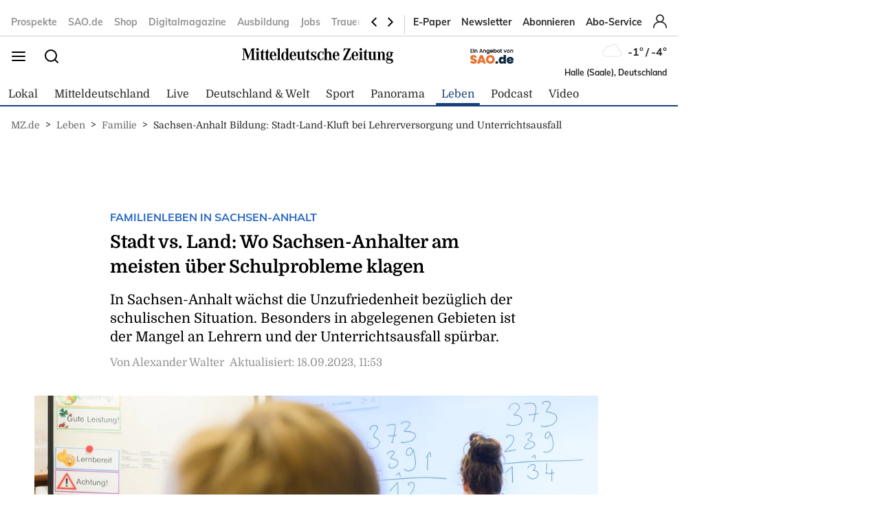

--- FILE ---
content_type: application/javascript; charset=UTF-8
request_url: https://www.mz.de/static/scripts/scripts.e3cb9d79.js
body_size: 9722
content:
(()=>{var e={797:()=>{var e=document.querySelectorAll(".fp-accordion__header"),t=function(e){e.target.nextElementSibling.classList.toggle("open")};e.forEach((function(e){e.addEventListener("click",t)}))},639:()=>{document.querySelectorAll("[data-fp-flag=paywall-subscription-button]").forEach((function(e,t){e.addEventListener("click",(function(){window.submitClicked&&window.submitClicked(t)}))}))},231:()=>{var e=Array.from(document.querySelectorAll(".header-login-button")),t=document.getElementById("responsive-header-login-button"),n=document.getElementById("responsive-header-login-nf-button"),o=document.getElementById("sidebar-login-button"),r=function(e){var t=e.href,n=encodeURIComponent(location.href.replace("?reduced=true","").replace("http:","https:"));t&&!t.includes("redirect=".concat(n))&&(e.href="".concat(t,"?redirect=").concat(n))};if(e.forEach((function(e){return r(e)})),t&&r(t),n&&r(n),o){var i=document.getElementById("sidebar-login-button").childNodes[1];r(i)}document.querySelectorAll("li").forEach((function(e,t){var n;["abonnieren","register"].includes(null===(n=e.childNodes[1].text)||void 0===n?void 0:n.toLowerCase())&&r(e.childNodes[1])}))},856:(e,t,n)=>{var o=n(959).tryInitBineos,r=n(704).LOCAL_STORAGE_KEYS,i=n(353).CUSTOM_EVENTS;window.addEventListener("beforeunload",(function(e){localStorage.removeItem(r.C1UserType)}));var a=localStorage.getItem(r.C1UserType);a?o(a):window.addEventListener(i.UserTypeStorage,(function(e){a=localStorage.getItem(r.C1UserType),o(a)}))},156:()=>{window.addEventListener("DOMContentLoaded",(function(){var e=document.documentElement.getAttribute("data-enable-sso"),t=document.documentElement.getAttribute("data-article-template");["true",!0].includes(e)&&["true",!0].includes(t)&&fetch("/api/public/user-session").then((function(e){return e.json()})).catch((function(e){return console.error(e),{isLoggedIn:!1}})).then((function(e){var t=e.isLoggedIn,n=e.subscriptions,o=e.id,r=document.getElementById("bineos-data");if(r){var i=r.getAttribute("data-bineos-script-url"),a=r.getAttribute("data-bineos-id"),s=r.getAttribute("data-touchpoint"),c=r.getAttribute("data-article-id"),l=r.getAttribute("data-category")+r.getAttribute("data-subcategory"),d=r.getAttribute("data-article-behind-paywall"),u=["true",!0].includes(d)?"1":"",f="",p="";t&&(f=o,n&&(p=n.permissions.map((function(e){return e.permission})).join(", ")));var m=document.createElement("script");m.type="text/javascript",m.src=i,m.addEventListener("load",(function(){var e=document.createElement("script");e.text='\n          const bineos = new Bineos("'.concat(a,'");\n  \n          bineos.dataLayer.touchpoint = "').concat(s,'";\n          bineos.dataLayer.articleId = "').concat(c,'";\n          bineos.dataLayer.customTopicId = "').concat(l,'";\n          bineos.dataLayer.uuid = "').concat(f,'";\n          bineos.dataLayer.permissions = "').concat(p,'";\n          bineos.dataLayer.paid = "').concat(u,'";\n  \n          bineos.send();'),document.head.appendChild(e),r.remove()})),document.head.appendChild(m)}})).catch((function(e){return console.error(e)}))}))},812:()=>{var e=document.querySelector(".fp-breaking-news"),t=null==e?void 0:e.querySelectorAll(".fp-breaking-news__news-reel")[0],n=null==e?void 0:e.querySelectorAll(".fp-breaking-news__news-reel"),o=null==t?void 0:t.getBoundingClientRect().width;e&&document.addEventListener("DOMContentLoaded",(function(){var e=Math.round(o/100);null==n||n.forEach((function(t){t.style.setProperty("animation-duration","".concat(e,"s"))}))}))},876:()=>{for(var e=document.getElementsByClassName("cookie-einstellungen"),t=function(t){e[t].addEventListener("click",(function(n){n.preventDefault();var o=e[t].getAttribute("data-cmp-id");window._sp_.loadPrivacyManagerModal(o)}))},n=0;n<e.length;n++)t(n)},672:()=>{document.querySelectorAll(".fp-select select").forEach((function(e){var t=e.children,n=e.parentElement.querySelector(".fp-select__styled"),o=e.parentElement.querySelector(".fp-select__styled p"),r=Array.from(t);if("tagSelector"===e.id){var i=r.map((function(e){return{text:e.text,value:e.value}})),a=window.location.href.split("/"),s=!1;i.forEach((function(e){e.value==="/".concat(a[a.length-1].toLowerCase())&&(o.innerHTML=e.text,s=!0)})),s||(o.innerHTML=t[0].text)}else o.innerHTML=t[0].text;var c=e.parentElement.querySelector(".fp-select__styled--options"),l=r.map((function(e){return'<li><p class="text-12--bold" data-value="'.concat(e.value,'">').concat(e.text,"</p> ").concat('\n  <svg width="12" height="12" viewBox="0 0 12 12" fill="none" xmlns="http://www.w3.org/2000/svg">\n    <path d="M10 3L4.5 8.5L2 6" stroke="black" stroke-linecap="round" stroke-linejoin="round"/>\n  </svg>\n',"</li>")})).join("");c.querySelector("ul").innerHTML="".concat(l);var d=function(){c.style.setProperty("display","none")};n.addEventListener("click",(function(e){e.stopPropagation(),c.style.setProperty("display","block")}));var u=e.parentElement.querySelectorAll(".fp-select__styled--options li"),f=e.parentElement.querySelectorAll(".fp-select__styled--options li svg");u.forEach((function(t,n){var i=t.parentElement.id;t.querySelector("svg").style.setProperty("visibility","hidden");var a=t.querySelector("p").innerHTML;"tagSelector"===e.id?a===o.innerHTML&&f[n].style.setProperty("visibility","visible"):f[0].style.setProperty("visibility","visible"),t.addEventListener("click",(function(e){return function(e,t){var n=e.currentTarget,i=n.querySelector("p").getAttribute("data-value");o.innerHTML=r.find((function(e){return e.value===i})).text,f.forEach((function(e){return e.style.setProperty("visibility","hidden")})),n.querySelector("svg").style.setProperty("visibility","visible"),"tagSelectList"===t&&(window.location.href="/lokal".concat(i)),d()}(e,i)}))})),document.body.addEventListener("click",d),document.body.addEventListener("keyup",(function(e){"Escape"===e.key&&d()}))}))},628:()=>{var e=document.querySelector(".fp-main-header-search"),t=document.querySelector("search-page-input-field"),n=document.querySelector("#headerSearchInput"),o=document.querySelector("#headerSearchButton"),r=document.querySelector(".fp-main-header__menu-search-wrapper--search"),i=document.querySelector(".fp-main-header-search__close"),a=document.querySelector("#sidebarSearchInput"),s=document.querySelector("#sidebarSearchButton"),c=document.querySelector(".fp-sidebar-menu__search__close"),l=document.querySelector(".fp-main-header-search__overlay"),d=function(){e.classList.remove("open"),e.classList.add("closed"),n.value="",l.classList.remove("open"),l.classList.add("close"),document.body.classList.remove("overflow-hidden"),document.body.classList.remove("sidebar-width")};o.addEventListener("click",(function(){u(n.value),t.value=n.value,n.value=""}));var u=function(e){var t=encodeURIComponent(e);window.location.href=function(e){return"".concat("/search","?q=").concat(e.substring(0,200))}(t)};document.addEventListener("DOMContentLoaded",(function(){l.classList.add("closed"),e.classList.add("closed")})),r&&r.addEventListener("click",(function(){l.classList.add("open"),e.classList.add("open"),l.classList.remove("closed"),e.classList.remove("closed"),document.body.classList.add("overflow-hidden"),document.body.classList.add("sidebar-width"),n.focus()})),a&&a.addEventListener("keyup",(function(e){var t=a.value;"Enter"===e.key&&t&&(u(t),a.value=""),t.length>0?c.classList.add("visible"):(a.value="",c.classList.remove("visible")),c.addEventListener("click",(function(){a.value="",c.classList.remove("visible")}))})),i&&i.addEventListener("click",d),n&&n.addEventListener("keyup",(function(e){"Enter"===e.key&&n.value&&(u(n.value),n.value="")})),l&&l.addEventListener("click",d),document.body.addEventListener("keyup",(function(t){"Escape"===t.key&&(l.classList.remove("open"),e.classList.remove("open"),l.classList.add("closed"),e.classList.add("closed"),n.value="",document.body.classList.remove("overflow-hidden"),document.body.classList.remove("sidebar-width"))})),s&&s.addEventListener("click",(function(){a.value?u(a.value):a.focus(),a.value=""}))},959:e=>{function t(e){return t="function"==typeof Symbol&&"symbol"==typeof Symbol.iterator?function(e){return typeof e}:function(e){return e&&"function"==typeof Symbol&&e.constructor===Symbol&&e!==Symbol.prototype?"symbol":typeof e},t(e)}function n(e,t){var n=Object.keys(e);if(Object.getOwnPropertySymbols){var o=Object.getOwnPropertySymbols(e);t&&(o=o.filter((function(t){return Object.getOwnPropertyDescriptor(e,t).enumerable}))),n.push.apply(n,o)}return n}function o(e){for(var t=1;t<arguments.length;t++){var o=null!=arguments[t]?arguments[t]:{};t%2?n(Object(o),!0).forEach((function(t){r(e,t,o[t])})):Object.getOwnPropertyDescriptors?Object.defineProperties(e,Object.getOwnPropertyDescriptors(o)):n(Object(o)).forEach((function(t){Object.defineProperty(e,t,Object.getOwnPropertyDescriptor(o,t))}))}return e}function r(e,n,o){return(n=function(e){var n=function(e,n){if("object"!==t(e)||null===e)return e;var o=e[Symbol.toPrimitive];if(void 0!==o){var r=o.call(e,"string");if("object"!==t(r))return r;throw new TypeError("@@toPrimitive must return a primitive value.")}return String(e)}(e);return"symbol"===t(n)?n:String(n)}(n))in e?Object.defineProperty(e,n,{value:o,enumerable:!0,configurable:!0,writable:!0}):e[n]=o,e}var i=function(e,t){var n=window.Bineos;if(!n)throw new Error("Bineos client missing!");var r=document.getElementById("bineos-tracking-infos");if(!r)throw new Error("Bineos tracking infos missing!");var i=function(e){var t=e.getAttribute("data-bineos-id"),n=e.getAttribute("data-document-id"),o=e.getAttribute("data-ivw-id"),r=e.getAttribute("data-content-type"),i=e.getAttribute("data-category"),a=e.getAttribute("data-sub-category"),s=function(e){if(e)return"article"===e?"article":["category-page","subcategory-page"].includes(e)?"category":["video","gallery","audio"].includes(e)?e:"page"===e?"startpage":"general-page"===e?"static":void console.error("Unknown touchpoint for content type: ".concat(e));console.error("Missing content type!")}(r),c=function(e,t){var n=e.replace("/",""),o=t.replace("/",""),r="";return n&&(r=n,o&&(r+="/"+o)),r}(i,a),l=["article","video","gallery","audio"].includes(r)?n:"",d={};return s&&(d.touchpoint=s),o&&(d.ivwId=o),c&&(d.customTopicId=c),l&&(d.articleId=l),{id:t,trackingInfos:d}}(r),a=i.id,s=i.trackingInfos,c=new n(a);c.set(o(o({},s),{},{userStatus:e})),t&&(c.dataLayer.sso=t),c.send()};e.exports={tryInitBineos:function(e,t){try{i(e,t)}catch(e){console.error(e)}}}},344:e=>{function t(e){var t=document.createElement("script");return t.type="text/javascript",t.innerHTML=e,t}e.exports={getTaboolaHeadScript:function(e){return t("\n    window._taboola = window._taboola || []\n    \n    window._taboola.push({\n      article: 'auto',\n    })\n      \n    function consentEnableTaboola() { \n       \n      !(function (e, f, u, i) {\n        if (!document.getElementById(i)) {\n          e.async = 1\n          e.src = u\n          e.id = i\n          f.parentNode.insertBefore(e, f)\n        }\n      })(\n        document.createElement('script'),\n        document.getElementsByTagName('script')[0],\n        '".concat(e,"',\n        'tb_loader_script',\n      )\n    \n      if (window.performance && typeof window.performance.mark == 'function') {\n        window.performance.mark('tbl_ic')\n      }\n    }\n  "))},getTaboolaEndOfArticleScript:function(e){var n="Feed Below Article Thumbnails";return e&&(n="".concat(n," RS")),t("\n    window._taboola = window._taboola || []\n\n    window._taboola.push({\n      mode: 'thumbs-feed-01',\n      container: 'taboola-feed-below-article-thumbnails',\n      placement: '".concat(n,"',\n      target_type: 'mix',\n    })\n  "))},getTaboolaFlushScript:function(){return t("\n    window._taboola = window._taboola || []\n\n    window._taboola.push({\n      flush: true,\n    })\n  ")}}},942:()=>{function e(e,t){(null==t||t>e.length)&&(t=e.length);for(var n=0,o=new Array(t);n<t;n++)o[n]=e[n];return o}window.addEventListener("load",(function(t){var n,o=Array.from(document.getElementsByTagName("nav")).filter((function(e){return"js-nav"===e.dataset.id})),r=Array.from(document.getElementsByTagName("div")).filter((function(e){return"js-pointer"===e.dataset.id})),i=o.map((function(e){return e.getElementsByTagName("li")})),a=document.querySelector("li.active-list-item"),s=function(){if(a){var e={top:a.offsetTop,left:a.offsetLeft},t=a.getBoundingClientRect().width;r.forEach((function(n){n.style.transform="translate3d("+e.left+"px,0,0)",n.style.width=t+"px"}))}else r.forEach((function(e){e.style.width="0px"}))},c=function(t,n){var o="undefined"!=typeof Symbol&&t[Symbol.iterator]||t["@@iterator"];if(!o){if(Array.isArray(t)||(o=function(t,n){if(t){if("string"==typeof t)return e(t,n);var o=Object.prototype.toString.call(t).slice(8,-1);return"Object"===o&&t.constructor&&(o=t.constructor.name),"Map"===o||"Set"===o?Array.from(t):"Arguments"===o||/^(?:Ui|I)nt(?:8|16|32)(?:Clamped)?Array$/.test(o)?e(t,n):void 0}}(t))||n&&t&&"number"==typeof t.length){o&&(t=o);var r=0,i=function(){};return{s:i,n:function(){return r>=t.length?{done:!0}:{done:!1,value:t[r++]}},e:function(e){throw e},f:i}}throw new TypeError("Invalid attempt to iterate non-iterable instance.\nIn order to be iterable, non-array objects must have a [Symbol.iterator]() method.")}var a,s=!0,c=!1;return{s:function(){o=o.call(t)},n:function(){var e=o.next();return s=e.done,e},e:function(e){c=!0,a=e},f:function(){try{s||null==o.return||o.return()}finally{if(c)throw a}}}}(i);try{for(c.s();!(n=c.n()).done;)for(var l=n.value,d=0;d<l.length;d++){var u=l[d];u.dataset.order=100*d+"%",u.addEventListener("mouseenter",f)}}catch(e){c.e(e)}finally{c.f()}function f(e){var t=this;e.currentTarget.dataset.order,r.forEach((function(e){e.style.transform="translate3d("+t.offsetLeft+"px,0,0)",e.style.width=t.getBoundingClientRect().width+"px"}))}s(),o.forEach((function(e){return e.addEventListener("mouseleave",s)}));var p=document.getElementById("fp-main-header__links-wrapper-mobile"),m=document.getElementById("fp-main-header__links--login-dropdown");p&&p.addEventListener("click",(function(e){m.classList.contains("open")?m.classList.remove("open"):m.classList.add("open")}))}))},213:()=>{document.querySelectorAll(".fp-newsletter").forEach((function(e){var t=e.querySelector(".fp-newsletter__input"),n=e.querySelector(".fp-newsletter__close");t.addEventListener("keyup",(function(){t.value.length>0?n.classList.add("visible"):(t.value="",n.classList.remove("visible")),n.addEventListener("click",(function(){t.value="",n.classList.remove("visible")}))}))}))},626:()=>{var e=document.querySelector(".fp-header-responsive__bottom .fp-main-nav__local"),t=null==e?void 0:e.querySelector(".fp-main-nav__local__toggle"),n=null==e?void 0:e.querySelector(".fp-main-nav__local__dropdown"),o=!1;null==t||t.addEventListener("click",(function(){o?(t.classList.remove("open"),n.classList.remove("open"),o=!o):(t.classList.add("open"),n.classList.add("open"),o=!o)}))},836:()=>{!function(){var e=document.querySelector(".search-page-input-field"),t=document.querySelector(".search-page-button");if(e&&t){var n=window.location.search,o=new URLSearchParams(n).get("q");e.value=o;var r=function(t){"Enter"!==t.key&&"click"!==t.type||!e.value||i(e.value)},i=function(e){var t=encodeURIComponent(e);window.location.href=function(e){return"".concat("/search","?q=").concat(e)}(t)};e&&e.addEventListener("keyup",r),t&&t.addEventListener("click",r)}}()},574:(e,t,n)=>{var o=n(353).CUSTOM_EVENTS;window.addEventListener(o.UserLoginStatusUpdate,(function(e){var t,n=Array.from(document.querySelectorAll(".header-login-button")),o=document.getElementById("responsive-header-login-button"),r=document.getElementById("responsive-header-login-nf-button"),i=document.getElementById("fp-main-header__login-button"),a=document.getElementById("fp-main-header__logout-button"),s=document.getElementById("fp-main-header__login-button-mobile"),c=document.getElementById("fp-main-header__logout-button-mobile"),l=document.getElementById("fp-main-header"),d=Array.from(document.querySelectorAll(".header-logout-button")),u=document.getElementById("responsive-header-logout-button"),f=document.getElementById("responsive-header-logout-nf-button"),p=document.getElementById("sidebar-login-button"),m=document.getElementById("sidebar-logout-button"),v=document.getElementById("sidebar-mobile-login-button"),y=document.getElementById("sidebar-mobile-logout-button"),g=function(e,t){null!==e&&null!==t&&(e.remove(),t.classList.remove("fp-hidden"))},h=function(e,t){e.forEach((function(e){return e.remove()})),t.forEach((function(e){return e.classList.remove("fp-hidden")}))};t=e.detail.isUserLoggedIn,window.dataLayer&&window.dataLayer.push({event:t?"loggedIn":"loggedOut"}),t?(g(i,a),g(s,c),h(n,d),g(o,u),g(r,f),g(p,m),g(v,y),l&&(l.classList.add("logged-in"),i.classList.remove("fp-hidden"))):(g(a,i),g(c,s),h(d,n),g(u,o),g(f,r),g(m,p),g(y,v),l&&l.classList.remove("logged-in"))}))},230:()=>{var e=document.querySelector(".fp-sidebar-menu"),t=document.querySelector(".fp-sidebar-menu__overlay"),n=document.querySelector(".fp-main-header__menu-search-wrapper--burger"),o=(document.querySelector(".fp-main-header__menu-search-wrapper--search"),document.querySelector(".fp-header-responsive__top .fp-main-header__menu-search-wrapper--burger")),r=document.querySelector(".fp-sidebar-menu__header--close"),i=function(){e.classList.add("open"),t.classList.add("open"),e.classList.remove("closed"),t.classList.remove("closed"),document.body.classList.add("overflow-hidden"),document.body.classList.add("sidebar-width")},a=function(){e.classList.remove("open"),t.classList.remove("open"),e.classList.add("closed"),t.classList.add("closed"),document.body.classList.remove("overflow-hidden"),document.body.classList.remove("sidebar-width")};document.addEventListener("DOMContentLoaded",(function(){e.classList.add("closed"),t.classList.add("closed")})),n&&n.addEventListener("click",i),o&&o.addEventListener("click",i),r&&r.addEventListener("click",a),document.body.addEventListener("keyup",(function(n){"Escape"===n.key&&(e.classList.remove("open"),t.classList.remove("open"),e.classList.add("closed"),t.classList.add("closed"),document.body.classList.remove("overflow-hidden"),document.body.classList.remove("sidebar-width"))})),t&&t.addEventListener("click",a)},486:()=>{window.loadSourcePoint=function(){console.log("Source point integration")}},361:()=>{document.querySelector(".fp-main-header");var e,t=document.querySelector(".fp-header").getBoundingClientRect().height,n=(document.querySelector(".fp-header").getBoundingClientRect().width,document.querySelector(".fp-header__sticky")),o=document.querySelector(".fp-header-responsive"),r=o.getBoundingClientRect().height,i=window.matchMedia("(max-width: 900px)"),a=(document.querySelector(".fp-header__sticky").getBoundingClientRect().height,0),s=document.querySelector(".fp-main-header__top").getBoundingClientRect().height,c=document.querySelector('[data-fp-container-name="breaking-news-header"]'),l=null==c||null===(e=c.getBoundingClientRect())||void 0===e?void 0:e.top,d=function(){var e=document.querySelector(".fp-header").getBoundingClientRect().width;n.style.setProperty("width","".concat(e,"px"))};window.addEventListener("load",d),window.addEventListener("resize",d),window.addEventListener("scroll",(function(){var e=window.pageYOffset;if(i.matches){if(e<r)return o.classList.remove("scroll-up"),void o.classList.remove("scroll-down");var d,u,f;if(e>a&&(o.classList.contains("scroll-down")||(o.classList.remove("scroll-up"),o.classList.add("scroll-down")),c&&e>l-200&&(null==c||null===(d=c.style)||void 0===d||d.setProperty("top","0px"))),e<a)o.classList.contains("scroll-down")&&(o.classList.remove("scroll-down"),o.classList.add("scroll-up"),null==c||null===(u=c.style)||void 0===u||u.setProperty("top","102px")),c&&e<l-250&&(null==c||null===(f=c.style)||void 0===f||f.setProperty("top","0px"))}else{if(e<=s)return n.classList.remove("scroll-up"),n.classList.remove("scroll-down"),void n.classList.remove("initial-scroll-down");var p,m,v;if(e<a)(n.classList.contains("scroll-down")||n.classList.contains("initial-scroll-down"))&&(null==c||null===(p=c.style)||void 0===p||p.setProperty("top","102px"),n.classList.remove("scroll-down"),n.classList.remove("initial-scroll-down"),n.classList.add("scroll-up"),n.style.setProperty("padding-top","0px")),c&&e<l-250&&(null==c||null===(m=c.style)||void 0===m||m.setProperty("top","0px"));if(e>a)c&&e>l-200&&(null==c||null===(v=c.style)||void 0===v||v.setProperty("top","0px")),e>2*t&&(n.classList.remove("initial-scroll-down"),n.classList.remove("scroll-up"),n.classList.add("scroll-down")),!n.classList.contains("scroll-down")&&!n.classList.contains("scroll-up")&&e>t&&n.classList.add("initial-scroll-down"),!n.classList.contains("scroll-down")&&n.classList.contains("scroll-up")&&e>t&&(n.classList.remove("scroll-up"),n.classList.remove("initial-scroll-down"),n.classList.add("scroll-down"))}a=e}))},779:(e,t,n)=>{var o=n(353).CUSTOM_EVENTS,r=n(344),i=r.getTaboolaHeadScript,a=r.getTaboolaEndOfArticleScript,s=r.getTaboolaFlushScript;window.addEventListener(o.UserLoginStatusUpdate,(function(e){var t=e.detail.isUserLoggedIn;c(t)}));var c=function(e){var t=document.head,n=document.body,o=document.getElementById("taboola-feed-below-article-thumbnails");if(o){var r=o.getAttribute("data-url"),c="true"===o.getAttribute("data-compliance"),l="true"===o.getAttribute("data-paid"),d=!c||l&&!e;t.appendChild(i(r)),o.after(a(d)),n.appendChild(s())}}},506:()=>{var e=document.querySelector(".fp-top-nav"),t=document.querySelector(".fp-top-nav__list");if(null!=e&&null!=t){var n=document.querySelector(".fp-top-nav__arrow-container"),o=document.querySelector(".fp-top-nav__left-arrow"),r=document.querySelector(".fp-top-nav__right-arrow"),i=0;t.style.setProperty("transform","translate(".concat(i,"px, 0px)"));var a=function(){var o=e.getBoundingClientRect();t.getBoundingClientRect().width+48>o.width?n&&n.style.setProperty("display","flex"):(n&&n.style.setProperty("display","none"),t.style.setProperty("transform","translate(0px, 0px"))},s=function(){var n=t.getBoundingClientRect(),o=e.getBoundingClientRect();n.right+48<o.right||(i-=30,t.style.setProperty("transform","translate(".concat(i,"px, 0px")))},c=function(){"translate(0px, 0px)"!==t.style.transform&&(i+=30,t.style.setProperty("transform","translate(".concat(i,"px, 0px")))};window.addEventListener("resize",a),a(),o.addEventListener("click",c),o.addEventListener("mousedown",c),r.addEventListener("click",s),r.addEventListener("mousedown",s)}},647:(e,t,n)=>{var o=["permission"];function r(e,t){if(null==e)return{};var n,o,r=function(e,t){if(null==e)return{};var n,o,r={},i=Object.keys(e);for(o=0;o<i.length;o++)n=i[o],t.indexOf(n)>=0||(r[n]=e[n]);return r}(e,t);if(Object.getOwnPropertySymbols){var i=Object.getOwnPropertySymbols(e);for(o=0;o<i.length;o++)n=i[o],t.indexOf(n)>=0||Object.prototype.propertyIsEnumerable.call(e,n)&&(r[n]=e[n])}return r}var i=n(353).CUSTOM_EVENTS,a=n(959).tryInitBineos,s=function(e){return new CustomEvent(i.UserLoginStatusUpdate,{bubbles:!0,detail:{isUserLoggedIn:e}})};window.addEventListener("DOMContentLoaded",(function(){var e=document.documentElement.getAttribute("data-enable-sso");if(["true",!0].includes(e))fetch("/api/public/user-session").then((function(e){return e.json()})).catch((function(e){return console.error(e),{isLoggedIn:!1}})).then((function(e){var t=e.isLoggedIn,n=e.subscriptions,i=e.id,c=s(t);if(window.dispatchEvent(c),n){var l=n.userType,d=void 0===l?"pur-anon":l,u=n.permissions,f=void 0===u?[]:u;"function"==typeof initiateSourcePoint?initiateSourcePoint(n):console.error("Did not find SourcePoint integration");var p={id:i,permissions:Object.fromEntries(f.map((function(e){return[e.permission,r(e,o)]})))};a(d,p)}else"function"==typeof initiateSourcePoint?initiateSourcePoint():console.error("Did not find SourcePoint integration")})).catch((function(e){return console.error(e)}));else{var t=s(!1);window.dispatchEvent(t)}}))},353:e=>{e.exports={CUSTOM_EVENTS:{C1TrackingLoaded:"C1_TRACKING_LOADED",UserLoginStatusUpdate:"USER_LOGIN_STATUS_UPDATE",UserTypeStorage:"USER_TYPE_STORAGE"}}},704:e=>{e.exports={LOCAL_STORAGE_KEYS:{C1UserType:"C1_USER_TYPE"}}},377:(e,t,n)=>{function o(e){return o="function"==typeof Symbol&&"symbol"==typeof Symbol.iterator?function(e){return typeof e}:function(e){return e&&"function"==typeof Symbol&&e.constructor===Symbol&&e!==Symbol.prototype?"symbol":typeof e},o(e)}e=n.nmd(e),function(t,n){var r=function(e,t,n){"use strict";var o,r;if(function(){var t,n={lazyClass:"lazyload",loadedClass:"lazyloaded",loadingClass:"lazyloading",preloadClass:"lazypreload",errorClass:"lazyerror",autosizesClass:"lazyautosizes",fastLoadedClass:"ls-is-cached",iframeLoadMode:0,srcAttr:"data-src",srcsetAttr:"data-srcset",sizesAttr:"data-sizes",minSize:40,customMedia:{},init:!0,expFactor:1.5,hFac:.8,loadMode:2,loadHidden:!0,ricTimeout:0,throttleDelay:125};for(t in r=e.lazySizesConfig||e.lazysizesConfig||{},n)t in r||(r[t]=n[t])}(),!t||!t.getElementsByClassName)return{init:function(){},cfg:r,noSupport:!0};var i,a,s,c,l,d,u,f,p,m,v,y,g,h,b,w,L,E,S,_,C,A,k,q,x,B,T,z,I,O,P,M,U,R,j,N,D,H,F,W,$,G,V,Y,K=t.documentElement,J=e.HTMLPictureElement,Q="addEventListener",X="getAttribute",Z=e[Q].bind(e),ee=e.setTimeout,te=e.requestAnimationFrame||ee,ne=e.requestIdleCallback,oe=/^picture$/i,re=["load","error","lazyincluded","_lazyloaded"],ie={},ae=Array.prototype.forEach,se=function(e,t){return ie[t]||(ie[t]=new RegExp("(\\s|^)"+t+"(\\s|$)")),ie[t].test(e[X]("class")||"")&&ie[t]},ce=function(e,t){se(e,t)||e.setAttribute("class",(e[X]("class")||"").trim()+" "+t)},le=function(e,t){var n;(n=se(e,t))&&e.setAttribute("class",(e[X]("class")||"").replace(n," "))},de=function e(t,n,o){var r=o?Q:"removeEventListener";o&&e(t,n),re.forEach((function(e){t[r](e,n)}))},ue=function(e,n,r,i,a){var s=t.createEvent("Event");return r||(r={}),r.instance=o,s.initEvent(n,!i,!a),s.detail=r,e.dispatchEvent(s),s},fe=function(t,n){var o;!J&&(o=e.picturefill||r.pf)?(n&&n.src&&!t[X]("srcset")&&t.setAttribute("srcset",n.src),o({reevaluate:!0,elements:[t]})):n&&n.src&&(t.src=n.src)},pe=function(e,t){return(getComputedStyle(e,null)||{})[t]},me=function(e,t,n){for(n=n||e.offsetWidth;n<r.minSize&&t&&!e._lazysizesWidth;)n=t.offsetWidth,t=t.parentNode;return n},ve=($=[],G=W=[],Y=function(e,n){H&&!n?e.apply(this,arguments):(G.push(e),F||(F=!0,(t.hidden?ee:te)(V)))},Y._lsFlush=V=function(){var e=G;for(G=W.length?$:W,H=!0,F=!1;e.length;)e.shift()();H=!1},Y),ye=function(e,t){return t?function(){ve(e)}:function(){var t=this,n=arguments;ve((function(){e.apply(t,n)}))}},ge=function(e){var t,o,r=function(){t=null,e()},i=function e(){var t=n.now()-o;t<99?ee(e,99-t):(ne||r)(r)};return function(){o=n.now(),t||(t=ee(i,99))}},he=(L=/^img$/i,E=/^iframe$/i,S="onscroll"in e&&!/(gle|ing)bot/.test(navigator.userAgent),0,_=0,C=0,A=-1,k=function(e){C--,(!e||C<0||!e.target)&&(C=0)},q=function(e){return null==w&&(w="hidden"==pe(t.body,"visibility")),w||!("hidden"==pe(e.parentNode,"visibility")&&"hidden"==pe(e,"visibility"))},x=function(e,n){var o,r=e,i=q(e);for(y-=n,b+=n,g-=n,h+=n;i&&(r=r.offsetParent)&&r!=t.body&&r!=K;)(i=(pe(r,"opacity")||1)>0)&&"visible"!=pe(r,"overflow")&&(o=r.getBoundingClientRect(),i=h>o.left&&g<o.right&&b>o.top-1&&y<o.bottom+1);return i},T=function(e){var t,o=0,i=r.throttleDelay,a=r.ricTimeout,s=function(){t=!1,o=n.now(),e()},c=ne&&a>49?function(){ne(s,{timeout:a}),a!==r.ricTimeout&&(a=r.ricTimeout)}:ye((function(){ee(s)}),!0);return function(e){var r;(e=!0===e)&&(a=33),t||(t=!0,(r=i-(n.now()-o))<0&&(r=0),e||r<9?c():ee(c,r))}}(B=function(){var e,n,i,a,s,c,u,p,L,E,k,B,T=o.elements;if((f=r.loadMode)&&C<8&&(e=T.length)){for(n=0,A++;n<e;n++)if(T[n]&&!T[n]._lazyRace)if(!S||o.prematureUnveil&&o.prematureUnveil(T[n]))R(T[n]);else if((p=T[n][X]("data-expand"))&&(c=1*p)||(c=_),E||(E=!r.expand||r.expand<1?K.clientHeight>500&&K.clientWidth>500?500:370:r.expand,o._defEx=E,k=E*r.expFactor,B=r.hFac,w=null,_<k&&C<1&&A>2&&f>2&&!t.hidden?(_=k,A=0):_=f>1&&A>1&&C<6?E:0),L!==c&&(m=innerWidth+c*B,v=innerHeight+c,u=-1*c,L=c),i=T[n].getBoundingClientRect(),(b=i.bottom)>=u&&(y=i.top)<=v&&(h=i.right)>=u*B&&(g=i.left)<=m&&(b||h||g||y)&&(r.loadHidden||q(T[n]))&&(d&&C<3&&!p&&(f<3||A<4)||x(T[n],c))){if(R(T[n]),s=!0,C>9)break}else!s&&d&&!a&&C<4&&A<4&&f>2&&(l[0]||r.preloadAfterLoad)&&(l[0]||!p&&(b||h||g||y||"auto"!=T[n][X](r.sizesAttr)))&&(a=l[0]||T[n]);a&&!s&&R(a)}}),I=ye(z=function(e){var t=e.target;t._lazyCache?delete t._lazyCache:(k(e),ce(t,r.loadedClass),le(t,r.loadingClass),de(t,O),ue(t,"lazyloaded"))}),O=function(e){I({target:e.target})},P=function(e,t){var n=e.getAttribute("data-load-mode")||r.iframeLoadMode;0==n?e.contentWindow.location.replace(t):1==n&&(e.src=t)},M=function(e){var t,n=e[X](r.srcsetAttr);(t=r.customMedia[e[X]("data-media")||e[X]("media")])&&e.setAttribute("media",t),n&&e.setAttribute("srcset",n)},U=ye((function(e,t,n,o,i){var a,s,c,l,d,f;(d=ue(e,"lazybeforeunveil",t)).defaultPrevented||(o&&(n?ce(e,r.autosizesClass):e.setAttribute("sizes",o)),s=e[X](r.srcsetAttr),a=e[X](r.srcAttr),i&&(l=(c=e.parentNode)&&oe.test(c.nodeName||"")),f=t.firesLoad||"src"in e&&(s||a||l),d={target:e},ce(e,r.loadingClass),f&&(clearTimeout(u),u=ee(k,2500),de(e,O,!0)),l&&ae.call(c.getElementsByTagName("source"),M),s?e.setAttribute("srcset",s):a&&!l&&(E.test(e.nodeName)?P(e,a):e.src=a),i&&(s||l)&&fe(e,{src:a})),e._lazyRace&&delete e._lazyRace,le(e,r.lazyClass),ve((function(){var t=e.complete&&e.naturalWidth>1;f&&!t||(t&&ce(e,r.fastLoadedClass),z(d),e._lazyCache=!0,ee((function(){"_lazyCache"in e&&delete e._lazyCache}),9)),"lazy"==e.loading&&C--}),!0)})),R=function(e){if(!e._lazyRace){var t,n=L.test(e.nodeName),o=n&&(e[X](r.sizesAttr)||e[X]("sizes")),i="auto"==o;(!i&&d||!n||!e[X]("src")&&!e.srcset||e.complete||se(e,r.errorClass)||!se(e,r.lazyClass))&&(t=ue(e,"lazyunveilread").detail,i&&be.updateElem(e,!0,e.offsetWidth),e._lazyRace=!0,C++,U(e,t,i,o,n))}},j=ge((function(){r.loadMode=3,T()})),D=function e(){d||(n.now()-p<999?ee(e,999):(d=!0,r.loadMode=3,T(),Z("scroll",N,!0)))},{_:function(){p=n.now(),o.elements=t.getElementsByClassName(r.lazyClass),l=t.getElementsByClassName(r.lazyClass+" "+r.preloadClass),Z("scroll",T,!0),Z("resize",T,!0),Z("pageshow",(function(e){if(e.persisted){var n=t.querySelectorAll("."+r.loadingClass);n.length&&n.forEach&&te((function(){n.forEach((function(e){e.complete&&R(e)}))}))}})),e.MutationObserver?new MutationObserver(T).observe(K,{childList:!0,subtree:!0,attributes:!0}):(K[Q]("DOMNodeInserted",T,!0),K[Q]("DOMAttrModified",T,!0),setInterval(T,999)),Z("hashchange",T,!0),["focus","mouseover","click","load","transitionend","animationend"].forEach((function(e){t[Q](e,T,!0)})),/d$|^c/.test(t.readyState)?D():(Z("load",D),t[Q]("DOMContentLoaded",T),ee(D,2e4)),o.elements.length?(B(),ve._lsFlush()):T()},checkElems:T,unveil:R,_aLSL:N=function(){3==r.loadMode&&(r.loadMode=2),j()}}),be=(a=ye((function(e,t,n,o){var r,i,a;if(e._lazysizesWidth=o,o+="px",e.setAttribute("sizes",o),oe.test(t.nodeName||""))for(i=0,a=(r=t.getElementsByTagName("source")).length;i<a;i++)r[i].setAttribute("sizes",o);n.detail.dataAttr||fe(e,n.detail)})),s=function(e,t,n){var o,r=e.parentNode;r&&(n=me(e,r,n),(o=ue(e,"lazybeforesizes",{width:n,dataAttr:!!t})).defaultPrevented||(n=o.detail.width)&&n!==e._lazysizesWidth&&a(e,r,o,n))},{_:function(){i=t.getElementsByClassName(r.autosizesClass),Z("resize",c)},checkElems:c=ge((function(){var e,t=i.length;if(t)for(e=0;e<t;e++)s(i[e])})),updateElem:s}),we=function e(){!e.i&&t.getElementsByClassName&&(e.i=!0,be._(),he._())};return ee((function(){r.init&&we()})),o={cfg:r,autoSizer:be,loader:he,init:we,uP:fe,aC:ce,rC:le,hC:se,fire:ue,gW:me,rAF:ve}}(t,t.document,Date);t.lazySizes=r,"object"==o(e)&&e.exports&&(e.exports=r)}("undefined"!=typeof window?window:{})}},t={};function n(o){var r=t[o];if(void 0!==r)return r.exports;var i=t[o]={id:o,loaded:!1,exports:{}};return e[o](i,i.exports,n),i.loaded=!0,i.exports}n.nmd=e=>(e.paths=[],e.children||(e.children=[]),e),n(647),n(156),n(377),n(797),n(639),n(628),n(672),n(230),n(626),n(213),n(812),n(836),n(486),n(506),n(942),n(361),n(876),n(574),n(231),n(779),n(856)})();
//# sourceMappingURL=scripts.e3cb9d79.js.map